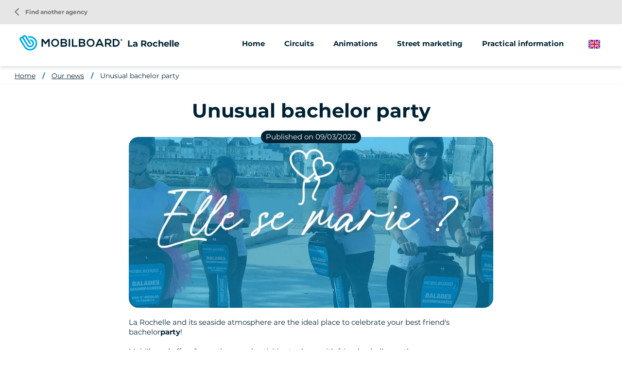

--- FILE ---
content_type: text/html; charset=UTF-8
request_url: https://www.mobilboard.com/en/la-rochelle/unusual-bachelor-party
body_size: 4768
content:
<!DOCTYPE html>
<html lang="en" dir="ltr" prefix="content: http://purl.org/rss/1.0/modules/content/  dc: http://purl.org/dc/terms/  foaf: http://xmlns.com/foaf/0.1/  og: http://ogp.me/ns#  rdfs: http://www.w3.org/2000/01/rdf-schema#  schema: http://schema.org/  sioc: http://rdfs.org/sioc/ns#  sioct: http://rdfs.org/sioc/types#  skos: http://www.w3.org/2004/02/skos/core#  xsd: http://www.w3.org/2001/XMLSchema# ">
    <head>
        <link rel="preconnect" href="http://maxcdn.bootstrapcdn.com" crossorigin>
        <script>
            window.dataLayer = window.dataLayer || [];
        </script>
        <meta charset="utf-8" />
<meta name="description" content="Unusual activities for EVJF and EVG in La Rochelle" />
<meta property="og:description" content="Unusual activities for EVJF and EVG in La Rochelle" />
<meta property="og:title" content="EVC activities La Rochelle" />
<meta property="og:url" content="https://www.mobilboard.com/en/la-rochelle/unusual-bachelor-party" />
<meta name="twitter:card" content="summary_large_image" />
<meta name="twitter:title" content="EVC activities La Rochelle" />
<meta name="twitter:description" content="Unusual activities for EVJF and EVG in La Rochelle" />
<meta name="Generator" content="Drupal 9 (https://www.drupal.org)" />
<meta name="MobileOptimized" content="width" />
<meta name="HandheldFriendly" content="true" />
<meta name="viewport" content="width=device-width, initial-scale=1.0" />
<link rel="canonical" href="https://www.mobilboard.com/en/la-rochelle/unusual-bachelor-party" />
<link rel="icon" href="/sites/default/themes/mobilboard/favicon.ico" type="image/vnd.microsoft.icon" />
<link rel="alternate" hreflang="fr" href="https://www.mobilboard.com/fr/la-rochelle/enterrement-de-vie-de-celibataire-insolite" />
<link rel="alternate" hreflang="en" href="https://www.mobilboard.com/en/la-rochelle/unusual-bachelor-party" />
<link rel="alternate" hreflang="de" href="https://www.mobilboard.com/de/la-rochelle/ungewohnlicher-junggesellenabschied" />
<link rel="alternate" hreflang="es" href="https://www.mobilboard.com/es/la-rochelle/despedida-de-soltero-insolita" />

        <title>EVC activities La Rochelle</title>
        <link rel="stylesheet" media="all" href="/sites/default/files/css/css_Sl4LRMNAKgKC73I4WttbKaFTfRNzrtOxiNi3J1AifR8.css" />
<link rel="stylesheet" media="all" href="https://unpkg.com/leaflet@1.9.1/dist/leaflet.css" />
<link rel="stylesheet" media="all" href="/sites/default/files/css/css_kHKOKQ9rGnbarHogAjpkHTDYs-cSCrvzNE97-dGyBJw.css" />

        
        <script type="application/ld+json">[{"@context":"http:\/\/schema.org","@type":"BreadcrumbList","itemListElement":[{"@type":"ListItem","position":1,"item":{"@id":"https:\/\/www.mobilboard.com\/en\/la-rochelle","name":"Home"}},{"@type":"ListItem","position":2,"item":{"@id":"https:\/\/www.mobilboard.com\/en\/actualites\/la-rochelle","name":"Our news"}},{"@type":"ListItem","position":3,"item":{"@id":"https:\/\/www.mobilboard.com\/en\/la-rochelle\/unusual-bachelor-party","name":"Unusual bachelor party"}}]}]</script>
        <link rel="apple-touch-icon" sizes="180x180" href="/sites/default/themes/mobilboard/apple-touch-icon.png">
        <link rel="icon" type="image/png" sizes="32x32" href="/sites/default/themes/mobilboard/favicon-32x32.png">
        <link rel="icon" type="image/png" sizes="16x16" href="/sites/default/themes/mobilboard/favicon-16x16.png">
        <link rel="manifest" href="/sites/default/themes/mobilboard/site.webmanifest">
        <link rel="mask-icon" href="/sites/default/themes/mobilboard/safari-pinned-tab.svg" color="#5bbad5">
        <meta name="msapplication-TileColor" content="#da532c">
        <meta name="theme-color" content="#0084B3">
        <meta name="viewport" content="width=device-width, initial-scale=1, maximum-scale=1">
        <script type="text/javascript" src="https://cache.consentframework.com/js/pa/33790/c/Qa1z3/stub" referrerpolicy="origin"></script>
        <script type="text/javascript" src="https://choices.consentframework.com/js/pa/33790/c/Qa1z3/cmp" referrerpolicy="origin" async></script>
        <script>
            var _paq = window._paq = window._paq || [];
            /* tracker methods like "setCustomDimension" should be called before "trackPageView" */
            _paq.push(['trackPageView']);
            _paq.push(['enableLinkTracking']);
            (function() {
                var u="//mato.mobilboard.com/";
                _paq.push(['HeatmapSessionRecording::disable']);
                _paq.push(['setTrackerUrl', u+'matomo.php']);
                _paq.push(['setSiteId', '1']);
                var d=document, g=d.createElement('script'), s=d.getElementsByTagName('script')[0];
                g.async=true; g.src=u+'matomo.js'; s.parentNode.insertBefore(g,s);
            })();
        </script>
        <!-- End Matomo Code -->
    </head>
    <body class="agence article">
        <!-- Google Tag Manager (noscript) -->
        <noscript><iframe src="https://www.googletagmanager.com/ns.html?id=GTM-NW7PPB7"
                          height="0" width="0" style="display:none;visibility:hidden"></iframe></noscript>
        <!-- End Google Tag Manager (noscript) -->
        <a href="#main-content" class="visually-hidden focusable">
            Skip to main content
        </a>
        
          <div class="dialog-off-canvas-main-canvas" data-off-canvas-main-canvas>
    <div class="layout-container">

  <header id="header" role="banner">
      <div>
    <div id="block-mobilboard-entete">
  
    
      <div class="container-fluid agence">
    <div class="row">
        <div class="logo has-titre">
                        <a href="/en" class="icon"></a>
                        La Rochelle
        </div>
                    <div class="menu">
                <div class="menu-open material-icons">menu</div>
                <div class="menu-liens">
                    <div class="menu-close material-icons">close</div>
                                        <div class="menu-title">Mobilboard La Rochelle</div>
                                                            <div class="nav">
                            <ul>
        <li>
                        <a href="/en/la-rochelle">Home</a>
                    </li>
                                    <li>
                                                                                                                                                                                                                                                                    <a href="/en/la-rochelle/segway">Circuits</a>
                                                                                                                                                                                                                                                                                                    </li>
                                                <li>
                                                                                                                                                                                                                                                                    <a href="/en/la-rochelle/animations-groups">Animations</a>
                                                                                                                                                                                                                                                                                                    </li>
                                                <li>
                                                                                                                                                                                                                                                                    <a href="/en/la-rochelle/street-marketing">Street marketing</a>
                                                                                                                                                                                                                                                                                                    </li>
                                                <li>
                                                                                                                                                                                                                                                                    <a href="/en/la-rochelle/practical-information">Practical information</a>
                                                                                                                                                                                                                                                                                                    </li>
                        </ul>
<a href="/en/find-an-agency" class="retour-agences"><i class="material-icons">arrow_back_ios</i> Find another agency</a>
                    </div>
                </div>
            </div>
                <div class="selecteur-langue">
            <ul class="language-switcher-language-url"><li hreflang="en" data-drupal-link-system-path="node/1056" class="is-active"><a href="/en/la-rochelle/unusual-bachelor-party" class="language-link is-active" hreflang="en" data-drupal-link-system-path="node/1056">English</a></li><li hreflang="fr" data-drupal-link-system-path="node/1056"><a href="/fr/la-rochelle/enterrement-de-vie-de-celibataire-insolite" class="language-link" hreflang="fr" data-drupal-link-system-path="node/1056">French</a></li><li hreflang="de" data-drupal-link-system-path="node/1056"><a href="/de/la-rochelle/ungewohnlicher-junggesellenabschied" class="language-link" hreflang="de" data-drupal-link-system-path="node/1056">German</a></li><li hreflang="es" data-drupal-link-system-path="node/1056"><a href="/es/la-rochelle/despedida-de-soltero-insolita" class="language-link" hreflang="es" data-drupal-link-system-path="node/1056">Spanish</a></li></ul>
        </div>
    </div>
</div>

  </div>

  </div>

  </header>

  
  

  

  

  

  <main role="main">
    <a id="main-content" tabindex="-1"></a>
    <div class="layout-content">
        <div>
    <div data-drupal-messages-fallback class="hidden"></div><div id="block-mobilboard-breadcrumbs">
  
    
        <nav role="navigation" aria-labelledby="system-breadcrumb" class="container-fluid d-none d-lg-block">
    <ol>
          <li>
                  <a href="/en/la-rochelle">Home</a>
              </li>
          <li>
                  <a href="/en/actualites/la-rochelle">Our news</a>
              </li>
          <li>
                  <a href="/en/la-rochelle/unusual-bachelor-party">Unusual bachelor party</a>
              </li>
        </ol>
  </nav>

  </div>
<div id="block-mobilboard-content">
  
    
      <article data-history-node-id="1056" role="article" class="node node-article full" about="/en/la-rochelle/unusual-bachelor-party" typeof="schema:Article">
    
      <span property="schema:name" content="Unusual bachelor party" class="hidden"></span>
  <span property="schema:interactionCount" content="UserComments:0" class="hidden"></span>

    <h1 class="titre-h1">Unusual bachelor party</h1>
    <div class="publication">Published on 09/03/2022</div>
    <div class="container body">
        <div class="row justify-content-center">
            <div class="col-12 col-lg-8">
                <div class="image">  <picture>
                  <source srcset="/sites/default/files/styles/article_md/public/2023-01/EVJF_EVG_La_Rochelle.webp?h=cd2a7045&amp;itok=rrHG3EOZ 1x" media="(min-width: 768px)" type="image/webp"/>
              <source srcset="/sites/default/files/styles/article_sm/public/2023-01/EVJF_EVG_La_Rochelle.webp?h=cd2a7045&amp;itok=sDzF-qEZ 1x" media="(min-width: 576px)" type="image/webp"/>
              <source srcset="/sites/default/files/styles/article_xs/public/2023-01/EVJF_EVG_La_Rochelle.webp?h=cd2a7045&amp;itok=9PAQp-i3 1x" media="(min-width: 0)" type="image/webp"/>
              <source srcset="/sites/default/files/styles/article_md/public/2023-01/EVJF_EVG_La_Rochelle.jpeg?h=cd2a7045&amp;itok=rrHG3EOZ 1x" media="(min-width: 768px)" type="image/jpeg"/>
              <source srcset="/sites/default/files/styles/article_sm/public/2023-01/EVJF_EVG_La_Rochelle.jpeg?h=cd2a7045&amp;itok=sDzF-qEZ 1x" media="(min-width: 576px)" type="image/jpeg"/>
              <source srcset="/sites/default/files/styles/article_xs/public/2023-01/EVJF_EVG_La_Rochelle.jpeg?h=cd2a7045&amp;itok=9PAQp-i3 1x" media="(min-width: 0)" type="image/jpeg"/>
                  <img src="/sites/default/files/styles/article_xs/public/2023-01/EVJF_EVG_La_Rochelle.jpeg?h=cd2a7045&amp;itok=9PAQp-i3" alt="" loading="lazy" typeof="foaf:Image" />

  </picture>
</div>
            <div property="schema:text"><p>La Rochelle and its seaside atmosphere are the ideal place to celebrate your best friend's bachelor<strong>party</strong>!<br /><br />
Mobilboard offers fun and unusual activities to share with friends, challenge the groom on our Segway gyropods during a ride for hire or maintain your team spirit during an Urban Escape Game.<br /><br />
Information and estimate at 05 46 43 28 55 or larochelle@mobilboard.com</p>

<p><strong>Organize an unforgettable bachelor party for your best friend!</strong></p>
</div>
      </div>
        </div>
    </div>
</article>

  </div>

  </div>

    </div>
    
    
  </main>

      <footer role="contentinfo">
        <div>
    <div id="block-pieddepage">
  
    
              <div id="reseaux-sociaux-agence" class="container-fluid">
        <div class="titre">Join Mobilboard La Rochelle</div>
        <div class="liens">
                            <a href="https://www.facebook.com/Segway.LaRochelle" class="lien facebook no-target" target="_blank"></a>
                                                                <a href="https://www.youtube.com/channel/UCsaHWfC1yPVzxLcdDr4d64Q" class="lien youtube no-target" target="_blank"></a>
                                        <a href="https://www.linkedin.com/company/mobilboard-international/" class="lien linkedin no-target" target="_blank"></a>
                                </div>
    </div>
    <div id="menu-agence">
        <div class="container">
            <div class="row">
                                    <div class="col-12 col-lg-3">
                        <address>
                            <span class="titre">Mobilboard La Rochelle</span><br/>
                                                            1 Chemin du Prieuré<br>
                                                                                                                                                17000 La Rochelle<br>
                                                                                        Nouvelle-Aquitaine<br>
                                                                                        France<br>
                                                        Sarl MTO Organisation, independent trader, member of the Mobilboard network
                        </address>
                    </div>
                                    <div class="col-12 col-lg-3">
                                                                                    <span class="lien-contact telephone"><span class="intitule">Call us</span><a href="tel:+33 0748661815" class="numero">+33 0748661815</a></span>
                                                        <a href="/en/contact/la-rochelle" class="lien-contact mail">Send a message</a>
                                                                        </div>
                <div class="col-12 col-lg-6">
                    <ul class="liens">
                                                                                                                                                                                                                                                                <li>
                            <a href="/en/les-avis/la-rochelle">Notice</a>
                        </li>
                    </ul>
                </div>
            </div>
        </div>
    </div>
    <div id="push-reseau">
        <div class="container">
            <div class="row justify-content-between">
                <div class="col-12 col-lg-6">
                    <div class="titre">The Mobilboard network</div>
                    <div class="texte">Over 500 activities available depending on your destination</div>
                </div>
                <div class="col-12 col-lg-auto">
                    <a class="boutonBlanc" href="/en/find-an-agency">Find another agency</a>
                </div>
            </div>
        </div>
    </div>
<div id="menu-divers">
    <div class="container">
        
              <ul>
              <li>
        <a href="/en/who-are-we" data-drupal-link-system-path="node/1047">Who are we?</a>
              </li>
          <li>
        <a href="/en/seminar-ideas" data-drupal-link-system-path="node/1592">Seminar ideas </a>
              </li>
          <li>
        <a href="/en/buy-a-segway-pt" data-drupal-link-system-path="node/1552">Buy a Segway</a>
              </li>
          <li>
        <a href="/en/legal-information" data-drupal-link-system-path="node/124">Legal information</a>
              </li>
          <li>
        <a href="/en/privacy-policy" data-drupal-link-system-path="node/1547">Privacy Policy </a>
              </li>
          <li>
        <a href="https://www.studio-juillet.com">StudioJuly</a>
              </li>
          <li>
        <a href="https://agence-kzn.com/">Kzn Agency</a>
              </li>
          <li>
        <a href="/en/contact" data-drupal-link-system-path="contact">Contact</a>
              </li>
          <li>
        <a href="/en/sitemap" data-drupal-link-system-path="sitemap">Site Map</a>
              </li>
            <li><a href="#" class="link-footer open-tarteaucitron">Cookie management</a></li>
    </ul>
  


    </div>
</div>



  </div>

  </div>

    </footer>
  
</div>
<div id="shadow"></div>

  </div>

        
        <script type="application/json" data-drupal-selector="drupal-settings-json">{"path":{"baseUrl":"\/","scriptPath":null,"pathPrefix":"en\/","currentPath":"node\/1056","currentPathIsAdmin":false,"isFront":false,"currentLanguage":"en"},"pluralDelimiter":"\u0003","suppressDeprecationErrors":true,"ajaxPageState":{"libraries":"common\/cartePopup,mobilboard\/global-styling,system\/base","theme":"mobilboard","theme_token":null},"ajaxTrustedUrl":[],"user":{"uid":0,"permissionsHash":"67ee749fad7a81180e175c6d23bf021148aa31f96a2d378439b7b3b8c2f315a6"}}</script>
<script src="/sites/default/files/js/js_miNtomnW7Uumshz_90K84tPNp9K1XpQU6-dI6u5U4Hg.js"></script>
<script src="https://unpkg.com/leaflet@1.9.1/dist/leaflet.js"></script>
<script src="/sites/default/files/js/js_kfvVhs_oMm9m71iYbBPDh7I48ktPybxyq7OXbN7SlAQ.js"></script>

                    <script>
                window.dataLayer = window.dataLayer || [];
                dataLayer.push({
                    'event': 'pageInfo',
                    'IsPageAgence' : 1,
                    'pageAgence' : 'la-rochelle',
                });
            </script>
                    <!-- Google Tag Manager -->
            <script>(function(w,d,s,l,i){w[l]=w[l]||[];w[l].push({'gtm.start':
                        new Date().getTime(),event:'gtm.js'});var f=d.getElementsByTagName(s)[0],
                    j=d.createElement(s),dl=l!='dataLayer'?'&l='+l:'';j.async=true;j.src=
                    'https://www.googletagmanager.com/gtm.js?id='+i+dl;f.parentNode.insertBefore(j,f);
                })(window,document,'script','dataLayer','GTM-NW7PPB7');</script>
            <!-- End Google Tag Manager -->
    </body>
</html>


--- FILE ---
content_type: image/svg+xml
request_url: https://www.mobilboard.com/sites/default/themes/mobilboard/images/en.svg
body_size: 1274
content:
<svg id="drapeau-EN" xmlns="http://www.w3.org/2000/svg" xmlns:xlink="http://www.w3.org/1999/xlink" width="24" height="18" viewBox="0 0 24 18">
  <defs>
    <clipPath id="clip-path">
      <rect id="Rectangle_1000" data-name="Rectangle 1000" width="24" height="18" rx="2" fill="#df4747"/>
    </clipPath>
    <clipPath id="clip-path-2">
      <rect id="Rectangle_22" data-name="Rectangle 22" width="18" height="24" transform="translate(0 18) rotate(-90)" fill="#281dc2"/>
    </clipPath>
  </defs>
  <g id="Groupe_de_masques_7" data-name="Groupe de masques 7" clip-path="url(#clip-path)">
    <g id="Groupe_4213" data-name="Groupe 4213">
      <rect id="Rectangle_14" data-name="Rectangle 14" width="18" height="24" transform="translate(0 18) rotate(-90)" fill="#281dc2"/>
      <g id="Groupe_de_masques_1" data-name="Groupe de masques 1" transform="translate(0)" clip-path="url(#clip-path-2)">
        <g id="Tracé_3897" data-name="Tracé 3897" transform="translate(24.247 17.258) rotate(127)" fill="#e20020">
          <path d="M 2.361186742782593 32.11797332763672 L 1.84347677230835 32.10888290405273 L 0.54051673412323 32.08600234985352 L 0.05776671692728996 32.07752990722656 L 0.0493767186999321 31.59477233886719 L -0.4999232888221741 0.008691506460309029 L -0.5089333057403564 -0.5090184807777405 L 0.008776718750596046 -0.4999184906482697 L 1.311736702919006 -0.477028489112854 L 1.79448676109314 -0.4685485064983368 L 1.802876710891724 0.01420150604099035 L 2.352176666259766 31.60027122497559 L 2.361186742782593 32.11797332763672 Z" stroke="none"/>
          <path d="M -3.337860107421875e-06 1.9073486328125e-06 L 0.5492967367172241 31.5860710144043 L 1.852256774902344 31.60896110534668 L 1.302956700325012 0.02288055419921875 L -3.337860107421875e-06 1.9073486328125e-06 M -1.017863273620605 -1.018028259277344 L 2.286016702651978 -0.9600067138671875 L 2.870116710662842 32.62700271606445 L -0.4337632656097412 32.56895065307617 L -1.017863273620605 -1.018028259277344 Z" stroke="none" fill="#fff"/>
        </g>
      </g>
      <g id="Groupe_de_masques_2" data-name="Groupe de masques 2" transform="translate(0)" clip-path="url(#clip-path-2)">
        <g id="Tracé_3898" data-name="Tracé 3898" transform="matrix(0.602, 0.799, -0.799, 0.602, 23.123, -5.384)" fill="#e20020">
          <path d="M 3.509519100189209 32.79988861083984 L 3.518529176712036 32.28218841552734 L 4.067829132080078 0.6961168050765991 L 4.076219081878662 0.2133667916059494 L 4.558969020843506 0.204886794090271 L 5.861928939819336 0.1819967925548553 L 6.379639148712158 0.1728967875242233 L 6.37062931060791 0.6906067728996277 L 5.821329116821289 32.27668762207031 L 5.812939167022705 32.75944519042969 L 5.330189228057861 32.76791763305664 L 4.027229309082031 32.79079818725586 L 3.509519100189209 32.79988861083984 Z" stroke="none"/>
          <path d="M 5.87070894241333 0.681915283203125 L 4.5677490234375 0.7048072814941406 L 4.018449306488037 32.29087829589844 L 5.321409225463867 32.26799774169922 L 5.87070894241333 0.681915283203125 M 6.888568878173828 -0.3361244201660156 L 6.304469108581543 33.25088500976562 L 3.000588893890381 33.30890655517578 L 3.584689140319824 -0.2780723571777344 L 6.888568878173828 -0.3361244201660156 Z" stroke="none" fill="#fff"/>
        </g>
      </g>
      <rect id="Rectangle_16" data-name="Rectangle 16" width="5.143" height="24" transform="translate(0 11.571) rotate(-90)" fill="#fff"/>
      <rect id="Rectangle_17" data-name="Rectangle 17" width="5.333" height="18" transform="translate(14.667 18) rotate(180)" fill="#fff"/>
      <rect id="Rectangle_18" data-name="Rectangle 18" width="2.667" height="18" transform="translate(13.333 18) rotate(180)" fill="#e20020"/>
      <rect id="Rectangle_19" data-name="Rectangle 19" width="2.571" height="24" transform="translate(24 7.714) rotate(90)" fill="#e20020"/>
    </g>
  </g>
</svg>


--- FILE ---
content_type: image/svg+xml
request_url: https://www.mobilboard.com/sites/default/themes/mobilboard/images/youtube.svg
body_size: 261
content:
<svg id="Groupe_7481" data-name="Groupe 7481" xmlns="http://www.w3.org/2000/svg" width="20" height="14" viewBox="0 0 20 14">
  <path id="Soustraction_1" data-name="Soustraction 1" d="M10,14c-.016,0-1.585,0-3.322-.052a28.669,28.669,0,0,1-4.492-.366A2.5,2.5,0,0,1,.418,11.814,16.759,16.759,0,0,1,.052,8.822C0,7.825,0,7.008,0,7s0-.825.052-1.822A16.759,16.759,0,0,1,.418,2.186,2.5,2.5,0,0,1,2.186.418,28.681,28.681,0,0,1,6.678.052C8.415,0,9.984,0,10,0s1.585,0,3.322.052a28.681,28.681,0,0,1,4.492.366,2.5,2.5,0,0,1,1.768,1.768,16.781,16.781,0,0,1,.366,2.992C20,6.175,20,6.992,20,7s0,.825-.052,1.822a16.781,16.781,0,0,1-.366,2.992,2.5,2.5,0,0,1-1.768,1.768,28.668,28.668,0,0,1-4.492.366C11.585,14,10.016,14,10,14ZM8,4H8v6l5.2-3L8,4Z" fill="#fff"/>
</svg>


--- FILE ---
content_type: application/javascript
request_url: https://www.mobilboard.com/sites/default/files/js/js_kfvVhs_oMm9m71iYbBPDh7I48ktPybxyq7OXbN7SlAQ.js
body_size: 358
content:
(function ($, Drupal) {
    "use strict";
    Drupal.behaviors.cartePopup = {
        attach: function (context, settings){
            let cartepopup = $('#carte-popup');
            $('#menu-agence .lien-contact.carte,.node-agence .wrapper-contact .carte').click(function(){
                $('.popup-plan-wrapper,#shadow').addClass('active');
                let map = L.map('carte-popup',{zoomControl:false}).setView([cartepopup.data('lat'), cartepopup.data('lng')], 12);
                L.tileLayer('https://tile.openstreetmap.org/{z}/{x}/{y}.png', {
                    maxZoom: 19,
                    attribution: '&copy; <a href="http://www.openstreetmap.org/copyright">OpenStreetMap</a>'
                }).addTo(map);
                L.marker([cartepopup.data('lat'), cartepopup.data('lng')]).addTo(map);
            });
            $('.popup-plan-wrapper .close', context).click(function() {
                $('.popup-plan-wrapper,#shadow').removeClass('active');
            });
        }
    };
})(jQuery, Drupal);
;
